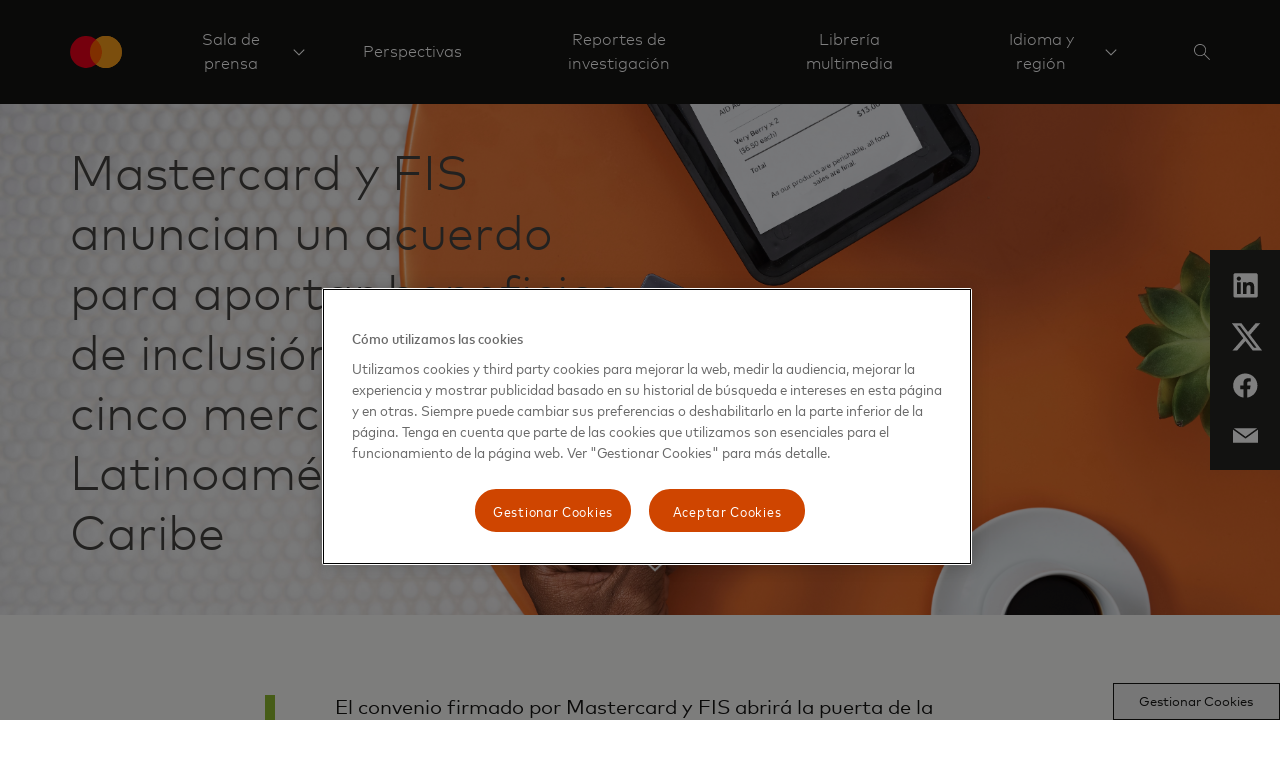

--- FILE ---
content_type: text/html; charset=utf-8
request_url: https://mastercardcontentexchange.com/news/latin-america/es/sala-de-prensa/comunicados-de-prensa/pr-es/2021/octubre/mastercard-y-fis-anuncian-un-acuerdo-para-aportar-beneficios-de-inclusion-financiera/
body_size: 16900
content:


<!doctype html>

<html class="noJs page" lang="es" dir="ltr">
<head>
    

    <meta charset="utf-8" />
    <base href="/news" />
    <meta http-equiv="X-UA-Compatible" content="IE=edge,chrome=1" />
    <title>Mastercard y FIS anuncian un acuerdo para aportar beneficios de inclusi&#243;n financiera  | Mastercard Newsroom</title><link rel="canonical" href="https://www.mastercard.com/news/latin-america/es/sala-de-prensa/comunicados-de-prensa/pr-es/2021/octubre/mastercard-y-fis-anuncian-un-acuerdo-para-aportar-beneficios-de-inclusion-financiera/" /><meta name="description" content="El convenio firmado por Mastercard y FIS abrir&#225; la puerta de la inclusi&#243;n financiera a m&#225;s personas que se beneficiar&#225;n con mejores experiencias de pago y nuevas oportunidades. Ambas empresas est&#225;n convencidas de crear un cambio fundamental en la relaci&#243;n que se tiene entre consumidores y las empresas financieras." /><meta property="og:title" content="Mastercard y FIS anuncian un acuerdo para aportar beneficios de inclusi&#243;n financiera " /><meta property="og:description" content="El convenio firmado por Mastercard y FIS abrir&#225; la puerta de la inclusi&#243;n financiera a m&#225;s personas que se beneficiar&#225;n con mejores experiencias de pago y nuevas oportunidades. Ambas empresas est&#225;n convencidas de crear un cambio fundamental en la relaci&#243;n que se tiene entre consumidores y las empresas financieras." /><meta property="og:image" content="/news/media/lvllaq4i/banner_payment-002.jpg" /><meta property="og:url" content="https://mastercardcontentexchange.com/news/latin-america/es/sala-de-prensa/comunicados-de-prensa/pr-es/2021/octubre/mastercard-y-fis-anuncian-un-acuerdo-para-aportar-beneficios-de-inclusion-financiera/" /><meta name="twitter:title" content="Mastercard y FIS anuncian un acuerdo para aportar beneficios de inclusi&#243;n financiera " /><meta name="twitter:description" content="El convenio firmado por Mastercard y FIS abrir&#225; la puerta de la inclusi&#243;n financiera a m&#225;s personas que se beneficiar&#225;n con mejores experiencias de pago y nuevas oportunidades. Ambas empresas est&#225;n convencidas de crear un cambio fundamental en la relaci&#243;n que se tiene entre consumidores y las empresas financieras." /><meta name="twitter:image" content="/news/media/lvllaq4i/banner_payment-002.jpg" /><meta name="twitter:card" content="summary_large_image" /><meta name="twitter:site" content="" />
    <script type="text/javascript">document.documentElement.className = document.documentElement.className.replace(/noJs/, "js"); window.baseUrl = ""</script>
    <meta name="viewport" content="height=device-height,width=device-width,initial-scale=1, maximum-scale=1" />
    <meta name="format-detection" content="telephone=no">
    <meta name="theme-color" content="#141413">
    <meta name="msapplication-TileColor" content="#141413">
    <link rel="apple-touch-icon" href="/news/dist/assets/metadata-images/icon-57.png" />
    <link rel="apple-touch-icon" sizes="72x72" href="/news/dist/assets/metadata-images/icon-72.png" />
    <link rel="apple-touch-icon" sizes="114x114" href="/news/dist/assets/metadata-images/icon-114.png" />
    <link rel="icon" type="image/png" sizes="57x57" href="/news/dist/assets/metadata-images/icon-57.png" />
    <link rel="icon" type="image/png" sizes="72x72" href="/news/dist/assets/metadata-images/icon-72.png" />
    <link rel="icon" type="image/png" sizes="114x114" href="/news/dist/assets/metadata-images/icon-114.png" />
    <link rel="stylesheet" type="text/css" href="/news/dist/index.css?v=eU1rkGTI_n-3f3Can1OHfoV6Vo3OHFS7N5fz1SwE8pw" />
    <script type="text/javascript">
        function OptanonWrapper() {
            var eOT = new Event('OneTrustGroupsUpdated');
            document.dispatchEvent(eOT);
        }
        var di = {"pageName":"Mastercard y FIS anuncian un acuerdo para aportar beneficios de inclusión financiera","siteName":"Mastercard Content Exchange","region":"","country":"Global","language":"en-GB"};
    </script>
    <script type="text/javascript" src="/news/dist/scripts/cookieFix.js"></script><script src="https://cdn.cookielaw.org/scripttemplates/otSDKStub.js" data-document-language="true" type="text/javascript" charset="UTF-8" data-domain-script="e4aaf1ba-742a-456b-b89f-97beadd640d8"></script><script src="//assets.adobedtm.com/acdc00762da2/a0d6471ea207/launch-d0ef7b3c4b9e.min.js" type="text/plain" class="optanon-category-C006"></script>
    
    

    <script type="application/ld+json">
        {
          "@context": "https://schema.org",
          "@type": "Press Releases",
          "headline": "Mastercard y FIS anuncian un acuerdo para aportar beneficios de inclusión financiera ",
          "image": [
        "/news/media/lvllaq4i/banner_payment-002.jpg?width=360&height=240&v=1db2d0422745510"
           ],
          "datePublished":  "2024-11-02T09:30:21.427Z",
          "dateModified": "2024-11-02T09:30:21.427Z",
          "author": [{
              "@type": "Organization",
              "name":   "Mastercard",
              "url":  "www.mastercard.com"
            }]
        }
    </script>

    <script type="application/ld+json">

        {
          "@context": "https://schema.org",
          "@type": "WebSite",
          "url": "https://mastercardcontentexchange.com/news/latin-america/es/",
          "potentialAction": {
            "@type": "SearchAction",
            "target": {
              "@type": "EntryPoint",
              "urlTemplate": "?query={search_term_string}"
            },
            "query-input": "required name=search_term_string"
          }
        }
    </script>
</head>
<body class="page">
    
    <div class="page-content">
        

<header class="site-header">
    <div class="constrain site-header__container">
        <a href="/news/latin-america/es/" class="site-header__logo">
            <object tabindex="-1" data="/news/dist/assets/mc_symbol-is.svg" alt=""></object>
            <span></span>
        </a>
        <nav class="site-header__nav-links">
                <div class="site-header__nav-link">
                            <a href="#nav__01d263796fb74e9f89240c05ad7f5f8e" class="site-header__nav-link-text site-header__nav-link-text--sub-menu">
                                <span>
                                    Sala de prensa
                                </span>
                            </a>
                            

<div id="nav__01d263796fb74e9f89240c05ad7f5f8e" class="nav-links site-header__nav-link-menu site-header__nav-link-menu--normal site-header__nav-link-menu--mobile">
    <div class=" nav-links__wrapper nav-links__wrapper--mobile">
        <div class="nav-links__headings-container">
                <a class="nav-links__heading nav-links__heading--mobile" href="#0nav__57911d0fba6441aca5bea61ae41bfa0f">
                    Sala de prensa
                </a>
                <section class="nav-links__submenu nav-links__submenu--mobile" id="0nav__57911d0fba6441aca5bea61ae41bfa0f" style="font-size: 16px;">
                    <nav class="">
<div class="nav-links__link-border"></div>
                            <a href="/news/latin-america/es/sala-de-prensa/comunicados-de-prensa/" class="nav-links__link nav-links__link--active"
                               target="" data-element-tracker="false">
                                <span class="nav-links__link-title">
                                    Comunicados de prensa
                                </span>
                                <span class="nav-links__link-description">
                                    
                                </span>
                            </a>
<div class="nav-links__link-border"></div>
                            <a href="/news/latin-america/es/sala-de-prensa/noticias-breves/" class="nav-links__link "
                               target="" data-element-tracker="false">
                                <span class="nav-links__link-title">
                                    Noticias breves
                                </span>
                                <span class="nav-links__link-description">
                                    
                                </span>
                            </a>
<div class="nav-links__link-border"></div>
                            <a href="/news/latin-america/es/sala-de-prensa/kits-de-prensa-digital/" class="nav-links__link "
                               target="" data-element-tracker="false">
                                <span class="nav-links__link-title">
                                    Kits de prensa digital
                                </span>
                                <span class="nav-links__link-description">
                                    
                                </span>
                            </a>
<div class="nav-links__link-border"></div>
                            <a href="/news/latin-america/es/sala-de-prensa/biografias/" class="nav-links__link "
                               target="" data-element-tracker="false">
                                <span class="nav-links__link-title">
                                    Biograf&#xED;as
                                </span>
                                <span class="nav-links__link-description">
                                    
                                </span>
                            </a>
<div class="nav-links__link-border"></div>
                            <a href="/news/latin-america/es/sala-de-prensa/contacto-de-medios/" class="nav-links__link "
                               target="" data-element-tracker="false">
                                <span class="nav-links__link-title">
                                    Contactos de medios
                                </span>
                                <span class="nav-links__link-description">
                                    
                                </span>
                            </a>
                    </nav>
                </section>
        </div>
    </div>
</div>
                </div>
                <div class="site-header__nav-link">
                        <a href="/news/latin-america/es/perspectivas/" target="" class="site-header__nav-link-text site-header__nav-link-text--direct"
                    
                        data-element-tracker="false">
                            <span>
                                Perspectivas
                            </span>
                        </a>
                </div>
                <div class="site-header__nav-link">
                        <a href="/news/latin-america/es/reportes-de-investigacion/" target="" class="site-header__nav-link-text site-header__nav-link-text--direct"
                    
                        data-element-tracker="false">
                            <span>
                                Reportes de investigaci&#xF3;n
                            </span>
                        </a>
                </div>
                <div class="site-header__nav-link">
                        <a href="/news/latin-america/es/libreria-multimedia/" target="" class="site-header__nav-link-text site-header__nav-link-text--direct"
                    
                        data-element-tracker="false">
                            <span>
                                Librer&#xED;a multimedia
                            </span>
                        </a>
                </div>
                <div class="site-header__nav-link site-header__nav-link--last">
                            <a href="#nav__2918f14003054302adbdb27715a7d3ae" class="site-header__nav-link-text site-header__nav-link-text--sub-menu site-header__nav-link-text--last">
                                <span>
                                    Idioma y regi&#xF3;n
                                </span>
                            </a>
                            

<div id="nav__2918f14003054302adbdb27715a7d3ae" class="nav-links site-header__nav-link-menu site-header__nav-link-menu--normal site-header__nav-link-menu--mobile">
    <div class=" nav-links__wrapper nav-links__wrapper--mobile">
        <div class="nav-links__headings-container">
                <a class="nav-links__heading nav-links__heading--mobile" href="#0nav__870a2d21745144d196a3bb011181a5f1">
                    Internacional
                </a>
                <section class="nav-links__submenu nav-links__submenu--mobile" id="0nav__870a2d21745144d196a3bb011181a5f1" style="font-size: 16px;">
                    <nav class="">
<div class="nav-links__link-border"></div>
                            <a href="/news" class="nav-links__link "
                               target="" data-element-tracker="false">
                                <span class="nav-links__link-title">
                                    Internacional (ingl&#xE9;s)
                                </span>
                                <span class="nav-links__link-description">
                                    
                                </span>
                            </a>
                    </nav>
                </section>
                <a class="nav-links__heading nav-links__heading--mobile" href="#1nav__a9dd5a5647214492a503956645d1c097">
                    Asia Pac&#xED;fico
                </a>
                <section class="nav-links__submenu nav-links__submenu--mobile" id="1nav__a9dd5a5647214492a503956645d1c097" style="font-size: 16px;">
                    <nav class="">
<div class="nav-links__link-border"></div>
                            <a href="https://www.mastercard.com/news/ap/en" class="nav-links__link "
                               target="" data-element-tracker="false">
                                <span class="nav-links__link-title">
                                    Regi&#xF3;n (ingl&#xE9;s)
                                </span>
                                <span class="nav-links__link-description">
                                    
                                </span>
                            </a>
<div class="nav-links__link-border"></div>
                            <a href="https://www.mastercard.com/news/ap/en" class="nav-links__link "
                               target="" data-element-tracker="false">
                                <span class="nav-links__link-title">
                                    China (chino simplificado)
                                </span>
                                <span class="nav-links__link-description">
                                    
                                </span>
                            </a>
<div class="nav-links__link-border"></div>
                            <a href="https://www.mastercard.com/news/ap/en-hk/" class="nav-links__link "
                               target="" data-element-tracker="false">
                                <span class="nav-links__link-title">
                                    Hong Kong y Macao (ingl&#xE9;s)
                                </span>
                                <span class="nav-links__link-description">
                                    
                                </span>
                            </a>
<div class="nav-links__link-border"></div>
                            <a href="https://www.mastercard.com/news/ap/zh-hk/" class="nav-links__link "
                               target="" data-element-tracker="false">
                                <span class="nav-links__link-title">
                                    Hong Kong y Macao (chino tradicional)
                                </span>
                                <span class="nav-links__link-description">
                                    
                                </span>
                            </a>
<div class="nav-links__link-border"></div>
                            <a href="https://www.mastercard.com/news/ap/en-in/" class="nav-links__link "
                               target="" data-element-tracker="false">
                                <span class="nav-links__link-title">
                                    India (ingl&#xE9;s)
                                </span>
                                <span class="nav-links__link-description">
                                    
                                </span>
                            </a>
<div class="nav-links__link-border"></div>
                            <a href="https://www.mastercard.com/news/ap/ja-jp" class="nav-links__link "
                               target="" data-element-tracker="false">
                                <span class="nav-links__link-title">
                                    Jap&#xF3;n (japon&#xE9;s)
                                </span>
                                <span class="nav-links__link-description">
                                    
                                </span>
                            </a>
<div class="nav-links__link-border"></div>
                            <a href="https://www.mastercard.com/news/ap/zh-tw" class="nav-links__link "
                               target="" data-element-tracker="false">
                                <span class="nav-links__link-title">
                                    Taiw&#xE1;n (chino tradicional)
                                </span>
                                <span class="nav-links__link-description">
                                    
                                </span>
                            </a>
                    </nav>
                </section>
                <a class="nav-links__heading nav-links__heading--mobile" href="#2nav__03fa88936b394d23b3ec9222947834fb">
                    Europa
                </a>
                <section class="nav-links__submenu nav-links__submenu--mobile" id="2nav__03fa88936b394d23b3ec9222947834fb" style="font-size: 16px;">
                    <nav class="">
<div class="nav-links__link-border"></div>
                            <a href="https://mastercard.com/news/europe/en" class="nav-links__link "
                               target="" data-element-tracker="false">
                                <span class="nav-links__link-title">
                                    Regi&#xF3;n (ingl&#xE9;s)
                                </span>
                                <span class="nav-links__link-description">
                                    
                                </span>
                            </a>
<div class="nav-links__link-border"></div>
                            <a href="https://mastercard.com/news/europe/de-at" class="nav-links__link "
                               target="" data-element-tracker="false">
                                <span class="nav-links__link-title">
                                    Austria (alem&#xE1;n)
                                </span>
                                <span class="nav-links__link-description">
                                    
                                </span>
                            </a>
<div class="nav-links__link-border"></div>
                            <a href="https://mastercard.com/news/europe/nl-be" class="nav-links__link "
                               target="" data-element-tracker="false">
                                <span class="nav-links__link-title">
                                    B&#xE9;lgica (neerland&#xE9;s)
                                </span>
                                <span class="nav-links__link-description">
                                    
                                </span>
                            </a>
<div class="nav-links__link-border"></div>
                            <a href="https://mastercard.com/news/europe/fr-be" class="nav-links__link "
                               target="" data-element-tracker="false">
                                <span class="nav-links__link-title">
                                    B&#xE9;lgica (franc&#xE9;s)
                                </span>
                                <span class="nav-links__link-description">
                                    
                                </span>
                            </a>
<div class="nav-links__link-border"></div>
                            <a href="https://mastercard.com/news/europe/cs-cz" class="nav-links__link "
                               target="" data-element-tracker="false">
                                <span class="nav-links__link-title">
                                    Rep&#xFA;blica Checa (checo)
                                </span>
                                <span class="nav-links__link-description">
                                    
                                </span>
                            </a>
<div class="nav-links__link-border"></div>
                            <a href="https://mastercard.com/news/europe/da-dk" class="nav-links__link "
                               target="" data-element-tracker="false">
                                <span class="nav-links__link-title">
                                    Dinamarca (dan&#xE9;s)
                                </span>
                                <span class="nav-links__link-description">
                                    
                                </span>
                            </a>
<div class="nav-links__link-border"></div>
                            <a href="https://mastercard.com/news/europe/fr-fr" class="nav-links__link "
                               target="" data-element-tracker="false">
                                <span class="nav-links__link-title">
                                    Francia (franc&#xE9;s)
                                </span>
                                <span class="nav-links__link-description">
                                    
                                </span>
                            </a>
<div class="nav-links__link-border"></div>
                            <a href="https://mastercard.com/news/europe/de-de" class="nav-links__link "
                               target="" data-element-tracker="false">
                                <span class="nav-links__link-title">
                                    Alemania (alem&#xE1;n)
                                </span>
                                <span class="nav-links__link-description">
                                    
                                </span>
                            </a>
<div class="nav-links__link-border"></div>
                            <a href="https://mastercard.com/news/europe/hu-hu" class="nav-links__link "
                               target="" data-element-tracker="false">
                                <span class="nav-links__link-title">
                                    Hungr&#xED;a (h&#xFA;ngaro)
                                </span>
                                <span class="nav-links__link-description">
                                    
                                </span>
                            </a>
<div class="nav-links__link-border"></div>
                            <a href="https://mastercard.com/news/europe/it-it" class="nav-links__link "
                               target="" data-element-tracker="false">
                                <span class="nav-links__link-title">
                                    Italia (italiano)
                                </span>
                                <span class="nav-links__link-description">
                                    
                                </span>
                            </a>
<div class="nav-links__link-border"></div>
                            <a href="https://mastercard.com/news/europe/fr-lu" class="nav-links__link "
                               target="" data-element-tracker="false">
                                <span class="nav-links__link-title">
                                    Luxemburgo (franc&#xE9;s)
                                </span>
                                <span class="nav-links__link-description">
                                    
                                </span>
                            </a>
<div class="nav-links__link-border"></div>
                            <a href="https://mastercard.com/news/europe/nl-nl" class="nav-links__link "
                               target="" data-element-tracker="false">
                                <span class="nav-links__link-title">
                                    Pa&#xED;ses Bajos (holand&#xE9;s)
                                </span>
                                <span class="nav-links__link-description">
                                    
                                </span>
                            </a>
<div class="nav-links__link-border"></div>
                            <a href="https://mastercard.com/news/europe/no" class="nav-links__link "
                               target="" data-element-tracker="false">
                                <span class="nav-links__link-title">
                                    Noruega (noruego)
                                </span>
                                <span class="nav-links__link-description">
                                    
                                </span>
                            </a>
<div class="nav-links__link-border"></div>
                            <a href="https://mastercard.com/news/europe/pl-pl" class="nav-links__link "
                               target="" data-element-tracker="false">
                                <span class="nav-links__link-title">
                                    Polonia (polaco)
                                </span>
                                <span class="nav-links__link-description">
                                    
                                </span>
                            </a>
<div class="nav-links__link-border"></div>
                            <a href="https://mastercard.com/news/europe/pt-pt" class="nav-links__link "
                               target="" data-element-tracker="false">
                                <span class="nav-links__link-title">
                                    Portugal (portugu&#xE9;s)
                                </span>
                                <span class="nav-links__link-description">
                                    
                                </span>
                            </a>
<div class="nav-links__link-border"></div>
                            <a href="https://mastercard.com/news/europe/es-es" class="nav-links__link "
                               target="" data-element-tracker="false">
                                <span class="nav-links__link-title">
                                    Espa&#xF1;a (espa&#xF1;ol)
                                </span>
                                <span class="nav-links__link-description">
                                    
                                </span>
                            </a>
<div class="nav-links__link-border"></div>
                            <a href="https://mastercard.com/news/europe/sv-se" class="nav-links__link "
                               target="" data-element-tracker="false">
                                <span class="nav-links__link-title">
                                    Suecia (sueco)
                                </span>
                                <span class="nav-links__link-description">
                                    
                                </span>
                            </a>
<div class="nav-links__link-border"></div>
                            <a href="https://mastercard.com/news/europe/de-ch" class="nav-links__link "
                               target="" data-element-tracker="false">
                                <span class="nav-links__link-title">
                                    Suiza (alem&#xE1;n)
                                </span>
                                <span class="nav-links__link-description">
                                    
                                </span>
                            </a>
<div class="nav-links__link-border"></div>
                            <a href="https://mastercard.com/news/europe/en-uk" class="nav-links__link "
                               target="" data-element-tracker="false">
                                <span class="nav-links__link-title">
                                    Reino Unido (ingl&#xE9;s)
                                </span>
                                <span class="nav-links__link-description">
                                    
                                </span>
                            </a>
                    </nav>
                </section>
                <a class="nav-links__heading nav-links__heading--mobile" href="#3nav__2c9b57ed745749c2af7b071d2b183ac1">
                    Oriente Medio y &#xC1;frica
                </a>
                <section class="nav-links__submenu nav-links__submenu--mobile" id="3nav__2c9b57ed745749c2af7b071d2b183ac1" style="font-size: 16px;">
                    <nav class="">
<div class="nav-links__link-border"></div>
                            <a href="https://www.mastercard.com/news/eemea/en/" class="nav-links__link "
                               target="" data-element-tracker="false">
                                <span class="nav-links__link-title">
                                    Regi&#xF3;n (ingl&#xE9;s)
                                </span>
                                <span class="nav-links__link-description">
                                    
                                </span>
                            </a>
<div class="nav-links__link-border"></div>
                            <a href="https://www.mastercard.com/news/eemea/ar/" class="nav-links__link "
                               target="" data-element-tracker="false">
                                <span class="nav-links__link-title">
                                    &#xC1;rabe
                                </span>
                                <span class="nav-links__link-description">
                                    
                                </span>
                            </a>
<div class="nav-links__link-border"></div>
                            <a href="https://www.mastercard.com/news/eemea/tr-tr" class="nav-links__link "
                               target="" data-element-tracker="false">
                                <span class="nav-links__link-title">
                                    Turqu&#xED;a (turco)
                                </span>
                                <span class="nav-links__link-description">
                                    
                                </span>
                            </a>
<div class="nav-links__link-border"></div>
                            <a href="https://www.mastercard.com/news/eemea/uk-ua/" class="nav-links__link "
                               target="" data-element-tracker="false">
                                <span class="nav-links__link-title">
                                    Ucrania (ucraniano)
                                </span>
                                <span class="nav-links__link-description">
                                    
                                </span>
                            </a>
                    </nav>
                </section>
                <a class="nav-links__heading nav-links__heading--mobile" href="#4nav__43a33b43865e4883b993e4d835843df1">
                    Am&#xE9;rica Latina
                </a>
                <section class="nav-links__submenu nav-links__submenu--mobile" id="4nav__43a33b43865e4883b993e4d835843df1" style="font-size: 16px;">
                    <nav class="">
<div class="nav-links__link-border"></div>
                            <a href="https://mastercard.com/news/latin-america/es" class="nav-links__link "
                               target="" data-element-tracker="false">
                                <span class="nav-links__link-title">
                                    Regi&#xF3;n (espa&#xF1;ol)
                                </span>
                                <span class="nav-links__link-description">
                                    
                                </span>
                            </a>
<div class="nav-links__link-border"></div>
                            <a href="https://mastercard.com/news/latin-america/pt-br" class="nav-links__link "
                               target="" data-element-tracker="false">
                                <span class="nav-links__link-title">
                                    Brasil (portugu&#xE9;s)
                                </span>
                                <span class="nav-links__link-description">
                                    
                                </span>
                            </a>
<div class="nav-links__link-border"></div>
                            <a href="https://mastercard.com/news/latin-america/en" class="nav-links__link "
                               target="" data-element-tracker="false">
                                <span class="nav-links__link-title">
                                    El Caribe (ingl&#xE9;s)
                                </span>
                                <span class="nav-links__link-description">
                                    
                                </span>
                            </a>
                    </nav>
                </section>
        </div>
    </div>
</div>
                </div>
            



                

<div class="site-search" data-key="CfDJ8A70vWfmfqJBn8nUd0ylz1MRcTXaj8/C86f/Xp4Z4veRqIgVAmsEeApjfsPlh7J0zgjoVv1lLPi7QMYg19q5p0gCLeD0T06xncIYDX/x9fFuOZMz7zXy6dvB35ww8/ZfebuiLESqaC&#x2B;dZGixUYTl3Ks=">
    <div class="constrain">
        <div class="row">
            <div class="column site-search__column">    
                <input name="__RequestVerificationToken" type="hidden" value="CfDJ8A70vWfmfqJBn8nUd0ylz1NdI_gY_Zd7KSzPyKRNDQfKL0icduS8Dh77HxfHyU83IbYz8AY6c6Qh7AbxVZn6ndzxqPZ-E5AuIeaXy73WyWXB0Ehb51qLMrBOYGZy0Yb5PoVUegRNz6ZhwgsP3latOVk" />

                <form method="get" action="/news/latin-america/es/kash-honduras/" id="search-form">
                    <input type="search" name="query" id="searchKeywords" class="site-search__search-box" placeholder="" autocomplete="off" />
                    <input type="hidden" disabled="disabled" id="searchCurrentPageHF" name="currentPage" value="0"/>
                    <input type="hidden" disabled="disabled" id="searchTypeHF" name="type" value="0"/>
                    <input type="hidden" disabled="disabled" id="searchKeywordsHF" name="query" value=""/>
                </form>
            </div>
        </div>
    </div>
    <div class="constrain">
        <div class="row">
            <div class="column site-search__column">
                <div class="site-search__search-results">
                    <ul class="site-search__results"></ul>
                    <a class="link-with-icon site-search__all-results" data-url="/news/latin-america/es/kash-honduras/" href="#" style="color: #ffffff; text-align: left">
                        
                        <svg class="link-with-icon__arrow" xmlns="http://www.w3.org/2000/svg" version="1.1" viewBox="0 0 24 12" height="12px" width="24px">
                            <g style="fill: #ffffff; fill-rule: nonzero"
                               transform="translate(-8,-2)">
                                <path d="M 30.197537,7.5 26,2.7053671 26.747205,2 32,8 26.747205,14 26,13.294633 30.197537,8.5 H 8 v -1 z"></path>
                            </g>
                        </svg>
                    </a>
                </div>
            </div>
        </div>
    </div>
</div>

<script type="text/javascript" src="/news/dist/scripts/search.js"></script>
        </nav>
            <div class="site-header__action-buttons">
                <button class="site-header__image-button site-header__image-button--icon site-header-search-button" aria-label="Search" data-aria-label--closed="Close search">
                    <svg class="site-header-search-button__icon site-header-search-button__icon--search" width="16px" height="16px" viewBox="0 0 16 16" version="1.1" xmlns="http://www.w3.org/2000/svg" xmlns:xlink="http://www.w3.org/1999/xlink">
                        <g stroke="none" stroke-width="1" fill="none" fill-rule="evenodd">
                            <g transform="translate(-1510.000000, -44.000000)" fill="#FFFFFF">
                                <g transform="translate(1506.000000, 40.000000)">
                                    <path d="M10.0554248,4 C13.3997435,4 16.1108496,6.71110602 16.1108496,10.0554248 C16.1108496,11.5459188 15.5723422,12.9106376 14.6792738,13.9656351 L14.6792738,13.9656351 L20,19.2863613 L19.2863613,20 L13.9656351,14.6792738 C12.9106376,15.5723422 11.5459188,16.1108496 10.0554248,16.1108496 C6.71110602,16.1108496 4,13.3997435 4,10.0554248 C4,6.71110602 6.71110602,4 10.0554248,4 Z M10.1176471,4.94117647 C7.2587613,4.94117647 4.94117647,7.2587613 4.94117647,10.1176471 C4.94117647,12.9765328 7.2587613,15.2941176 10.1176471,15.2941176 C12.9765328,15.2941176 15.2941176,12.9765328 15.2941176,10.1176471 C15.2941176,7.2587613 12.9765328,4.94117647 10.1176471,4.94117647 Z" id="icon"></path>
                                </g>
                            </g>
                        </g>
                    </svg>
                    <svg class="site-header-search-button__icon site-header-search-button__icon--close" width="14px" height="14px" viewBox="0 0 14 14" version="1.1" xmlns="http://www.w3.org/2000/svg" xmlns:xlink="http://www.w3.org/1999/xlink">
                        <g stroke="none" stroke-width="1" fill="none" fill-rule="evenodd">
                            <g transform="translate(-1511.000000, -45.000000)" fill="#FFFFFF">
                                <g transform="translate(1506.000000, 40.000000)">
                                    <path d="M18.380531,5 L19,5.61946902 L12.619,11.999 L19,18.380531 L18.380531,19 L12,12.619 L5.61946902,19 L5,18.380531 L11.381,12 L5,5.61946902 L5.61946902,5 L12,11.38 L18.380531,5 Z" id="icon"></path>
                                </g>
                            </g>
                        </g>
                    </svg>
                </button>
            <button class="site-header__image-button site-header__image-button--icon site-header__expand-menu-button"></button>
            </div>
    </div>
    <div class="site-header__sub-menus">
                

<div id="nav__01d263796fb74e9f89240c05ad7f5f8e" class="nav-links site-header__nav-link-menu site-header__nav-link-menu--normal">
    <div class="constrain nav-links__wrapper ">
        <div class="nav-links__headings-container">
                <a class="nav-links__heading " href="#0nav__df98b94d391b4fa1a6e357f94a186e34">
                    Sala de prensa
                </a>
                <section class="nav-links__submenu " id="0nav__df98b94d391b4fa1a6e357f94a186e34" style="font-size: 16px;">
                    <nav class="">
<div class="nav-links__link-border"></div>
                            <a href="/news/latin-america/es/sala-de-prensa/comunicados-de-prensa/" class="nav-links__link nav-links__link--active"
                               target="" data-element-tracker="false">
                                <span class="nav-links__link-title">
                                    Comunicados de prensa
                                </span>
                                <span class="nav-links__link-description">
                                    
                                </span>
                            </a>
<div class="nav-links__link-border"></div>
                            <a href="/news/latin-america/es/sala-de-prensa/noticias-breves/" class="nav-links__link "
                               target="" data-element-tracker="false">
                                <span class="nav-links__link-title">
                                    Noticias breves
                                </span>
                                <span class="nav-links__link-description">
                                    
                                </span>
                            </a>
<div class="nav-links__link-border"></div>
                            <a href="/news/latin-america/es/sala-de-prensa/kits-de-prensa-digital/" class="nav-links__link "
                               target="" data-element-tracker="false">
                                <span class="nav-links__link-title">
                                    Kits de prensa digital
                                </span>
                                <span class="nav-links__link-description">
                                    
                                </span>
                            </a>
<div class="nav-links__link-border"></div>
                            <a href="/news/latin-america/es/sala-de-prensa/biografias/" class="nav-links__link "
                               target="" data-element-tracker="false">
                                <span class="nav-links__link-title">
                                    Biograf&#xED;as
                                </span>
                                <span class="nav-links__link-description">
                                    
                                </span>
                            </a>
<div class="nav-links__link-border"></div>
                            <a href="/news/latin-america/es/sala-de-prensa/contacto-de-medios/" class="nav-links__link "
                               target="" data-element-tracker="false">
                                <span class="nav-links__link-title">
                                    Contactos de medios
                                </span>
                                <span class="nav-links__link-description">
                                    
                                </span>
                            </a>
                    </nav>
                </section>
        </div>
    </div>
</div>
                

<div id="nav__2918f14003054302adbdb27715a7d3ae" class="nav-links site-header__nav-link-menu site-header__nav-link-menu--normal">
    <div class="constrain nav-links__wrapper ">
        <div class="nav-links__headings-container">
                <a class="nav-links__heading " href="#0nav__32ebf6de88c64e0e8e6641a456d1bc79">
                    Internacional
                </a>
                <section class="nav-links__submenu " id="0nav__32ebf6de88c64e0e8e6641a456d1bc79" style="font-size: 16px;">
                    <nav class="">
<div class="nav-links__link-border"></div>
                            <a href="/news" class="nav-links__link "
                               target="" data-element-tracker="false">
                                <span class="nav-links__link-title">
                                    Internacional (ingl&#xE9;s)
                                </span>
                                <span class="nav-links__link-description">
                                    
                                </span>
                            </a>
                    </nav>
                </section>
                <a class="nav-links__heading " href="#1nav__011f92d14e304dccaa8a3b42f002b513">
                    Asia Pac&#xED;fico
                </a>
                <section class="nav-links__submenu " id="1nav__011f92d14e304dccaa8a3b42f002b513" style="font-size: 16px;">
                    <nav class="">
<div class="nav-links__link-border"></div>
                            <a href="https://www.mastercard.com/news/ap/en" class="nav-links__link "
                               target="" data-element-tracker="false">
                                <span class="nav-links__link-title">
                                    Regi&#xF3;n (ingl&#xE9;s)
                                </span>
                                <span class="nav-links__link-description">
                                    
                                </span>
                            </a>
<div class="nav-links__link-border"></div>
                            <a href="https://www.mastercard.com/news/ap/en" class="nav-links__link "
                               target="" data-element-tracker="false">
                                <span class="nav-links__link-title">
                                    China (chino simplificado)
                                </span>
                                <span class="nav-links__link-description">
                                    
                                </span>
                            </a>
<div class="nav-links__link-border"></div>
                            <a href="https://www.mastercard.com/news/ap/en-hk/" class="nav-links__link "
                               target="" data-element-tracker="false">
                                <span class="nav-links__link-title">
                                    Hong Kong y Macao (ingl&#xE9;s)
                                </span>
                                <span class="nav-links__link-description">
                                    
                                </span>
                            </a>
<div class="nav-links__link-border"></div>
                            <a href="https://www.mastercard.com/news/ap/zh-hk/" class="nav-links__link "
                               target="" data-element-tracker="false">
                                <span class="nav-links__link-title">
                                    Hong Kong y Macao (chino tradicional)
                                </span>
                                <span class="nav-links__link-description">
                                    
                                </span>
                            </a>
<div class="nav-links__link-border"></div>
                            <a href="https://www.mastercard.com/news/ap/en-in/" class="nav-links__link "
                               target="" data-element-tracker="false">
                                <span class="nav-links__link-title">
                                    India (ingl&#xE9;s)
                                </span>
                                <span class="nav-links__link-description">
                                    
                                </span>
                            </a>
<div class="nav-links__link-border"></div>
                            <a href="https://www.mastercard.com/news/ap/ja-jp" class="nav-links__link "
                               target="" data-element-tracker="false">
                                <span class="nav-links__link-title">
                                    Jap&#xF3;n (japon&#xE9;s)
                                </span>
                                <span class="nav-links__link-description">
                                    
                                </span>
                            </a>
<div class="nav-links__link-border"></div>
                            <a href="https://www.mastercard.com/news/ap/zh-tw" class="nav-links__link "
                               target="" data-element-tracker="false">
                                <span class="nav-links__link-title">
                                    Taiw&#xE1;n (chino tradicional)
                                </span>
                                <span class="nav-links__link-description">
                                    
                                </span>
                            </a>
                    </nav>
                </section>
                <a class="nav-links__heading " href="#2nav__6f989a61010f45798ef12a9b8e0b8120">
                    Europa
                </a>
                <section class="nav-links__submenu " id="2nav__6f989a61010f45798ef12a9b8e0b8120" style="font-size: 16px;">
                    <nav class="">
<div class="nav-links__link-border"></div>
                            <a href="https://mastercard.com/news/europe/en" class="nav-links__link "
                               target="" data-element-tracker="false">
                                <span class="nav-links__link-title">
                                    Regi&#xF3;n (ingl&#xE9;s)
                                </span>
                                <span class="nav-links__link-description">
                                    
                                </span>
                            </a>
<div class="nav-links__link-border"></div>
                            <a href="https://mastercard.com/news/europe/de-at" class="nav-links__link "
                               target="" data-element-tracker="false">
                                <span class="nav-links__link-title">
                                    Austria (alem&#xE1;n)
                                </span>
                                <span class="nav-links__link-description">
                                    
                                </span>
                            </a>
<div class="nav-links__link-border"></div>
                            <a href="https://mastercard.com/news/europe/nl-be" class="nav-links__link "
                               target="" data-element-tracker="false">
                                <span class="nav-links__link-title">
                                    B&#xE9;lgica (neerland&#xE9;s)
                                </span>
                                <span class="nav-links__link-description">
                                    
                                </span>
                            </a>
<div class="nav-links__link-border"></div>
                            <a href="https://mastercard.com/news/europe/fr-be" class="nav-links__link "
                               target="" data-element-tracker="false">
                                <span class="nav-links__link-title">
                                    B&#xE9;lgica (franc&#xE9;s)
                                </span>
                                <span class="nav-links__link-description">
                                    
                                </span>
                            </a>
<div class="nav-links__link-border"></div>
                            <a href="https://mastercard.com/news/europe/cs-cz" class="nav-links__link "
                               target="" data-element-tracker="false">
                                <span class="nav-links__link-title">
                                    Rep&#xFA;blica Checa (checo)
                                </span>
                                <span class="nav-links__link-description">
                                    
                                </span>
                            </a>
<div class="nav-links__link-border"></div>
                            <a href="https://mastercard.com/news/europe/da-dk" class="nav-links__link "
                               target="" data-element-tracker="false">
                                <span class="nav-links__link-title">
                                    Dinamarca (dan&#xE9;s)
                                </span>
                                <span class="nav-links__link-description">
                                    
                                </span>
                            </a>
<div class="nav-links__link-border"></div>
                            <a href="https://mastercard.com/news/europe/fr-fr" class="nav-links__link "
                               target="" data-element-tracker="false">
                                <span class="nav-links__link-title">
                                    Francia (franc&#xE9;s)
                                </span>
                                <span class="nav-links__link-description">
                                    
                                </span>
                            </a>
<div class="nav-links__link-border"></div>
                            <a href="https://mastercard.com/news/europe/de-de" class="nav-links__link "
                               target="" data-element-tracker="false">
                                <span class="nav-links__link-title">
                                    Alemania (alem&#xE1;n)
                                </span>
                                <span class="nav-links__link-description">
                                    
                                </span>
                            </a>
<div class="nav-links__link-border"></div>
                            <a href="https://mastercard.com/news/europe/hu-hu" class="nav-links__link "
                               target="" data-element-tracker="false">
                                <span class="nav-links__link-title">
                                    Hungr&#xED;a (h&#xFA;ngaro)
                                </span>
                                <span class="nav-links__link-description">
                                    
                                </span>
                            </a>
<div class="nav-links__link-border"></div>
                            <a href="https://mastercard.com/news/europe/it-it" class="nav-links__link "
                               target="" data-element-tracker="false">
                                <span class="nav-links__link-title">
                                    Italia (italiano)
                                </span>
                                <span class="nav-links__link-description">
                                    
                                </span>
                            </a>
<div class="nav-links__link-border"></div>
                            <a href="https://mastercard.com/news/europe/fr-lu" class="nav-links__link "
                               target="" data-element-tracker="false">
                                <span class="nav-links__link-title">
                                    Luxemburgo (franc&#xE9;s)
                                </span>
                                <span class="nav-links__link-description">
                                    
                                </span>
                            </a>
<div class="nav-links__link-border"></div>
                            <a href="https://mastercard.com/news/europe/nl-nl" class="nav-links__link "
                               target="" data-element-tracker="false">
                                <span class="nav-links__link-title">
                                    Pa&#xED;ses Bajos (holand&#xE9;s)
                                </span>
                                <span class="nav-links__link-description">
                                    
                                </span>
                            </a>
<div class="nav-links__link-border"></div>
                            <a href="https://mastercard.com/news/europe/no" class="nav-links__link "
                               target="" data-element-tracker="false">
                                <span class="nav-links__link-title">
                                    Noruega (noruego)
                                </span>
                                <span class="nav-links__link-description">
                                    
                                </span>
                            </a>
<div class="nav-links__link-border"></div>
                            <a href="https://mastercard.com/news/europe/pl-pl" class="nav-links__link "
                               target="" data-element-tracker="false">
                                <span class="nav-links__link-title">
                                    Polonia (polaco)
                                </span>
                                <span class="nav-links__link-description">
                                    
                                </span>
                            </a>
<div class="nav-links__link-border"></div>
                            <a href="https://mastercard.com/news/europe/pt-pt" class="nav-links__link "
                               target="" data-element-tracker="false">
                                <span class="nav-links__link-title">
                                    Portugal (portugu&#xE9;s)
                                </span>
                                <span class="nav-links__link-description">
                                    
                                </span>
                            </a>
<div class="nav-links__link-border"></div>
                            <a href="https://mastercard.com/news/europe/es-es" class="nav-links__link "
                               target="" data-element-tracker="false">
                                <span class="nav-links__link-title">
                                    Espa&#xF1;a (espa&#xF1;ol)
                                </span>
                                <span class="nav-links__link-description">
                                    
                                </span>
                            </a>
<div class="nav-links__link-border"></div>
                            <a href="https://mastercard.com/news/europe/sv-se" class="nav-links__link "
                               target="" data-element-tracker="false">
                                <span class="nav-links__link-title">
                                    Suecia (sueco)
                                </span>
                                <span class="nav-links__link-description">
                                    
                                </span>
                            </a>
<div class="nav-links__link-border"></div>
                            <a href="https://mastercard.com/news/europe/de-ch" class="nav-links__link "
                               target="" data-element-tracker="false">
                                <span class="nav-links__link-title">
                                    Suiza (alem&#xE1;n)
                                </span>
                                <span class="nav-links__link-description">
                                    
                                </span>
                            </a>
<div class="nav-links__link-border"></div>
                            <a href="https://mastercard.com/news/europe/en-uk" class="nav-links__link "
                               target="" data-element-tracker="false">
                                <span class="nav-links__link-title">
                                    Reino Unido (ingl&#xE9;s)
                                </span>
                                <span class="nav-links__link-description">
                                    
                                </span>
                            </a>
                    </nav>
                </section>
                <a class="nav-links__heading " href="#3nav__f9c3936d2d50470db7e3427898865800">
                    Oriente Medio y &#xC1;frica
                </a>
                <section class="nav-links__submenu " id="3nav__f9c3936d2d50470db7e3427898865800" style="font-size: 16px;">
                    <nav class="">
<div class="nav-links__link-border"></div>
                            <a href="https://www.mastercard.com/news/eemea/en/" class="nav-links__link "
                               target="" data-element-tracker="false">
                                <span class="nav-links__link-title">
                                    Regi&#xF3;n (ingl&#xE9;s)
                                </span>
                                <span class="nav-links__link-description">
                                    
                                </span>
                            </a>
<div class="nav-links__link-border"></div>
                            <a href="https://www.mastercard.com/news/eemea/ar/" class="nav-links__link "
                               target="" data-element-tracker="false">
                                <span class="nav-links__link-title">
                                    &#xC1;rabe
                                </span>
                                <span class="nav-links__link-description">
                                    
                                </span>
                            </a>
<div class="nav-links__link-border"></div>
                            <a href="https://www.mastercard.com/news/eemea/tr-tr" class="nav-links__link "
                               target="" data-element-tracker="false">
                                <span class="nav-links__link-title">
                                    Turqu&#xED;a (turco)
                                </span>
                                <span class="nav-links__link-description">
                                    
                                </span>
                            </a>
<div class="nav-links__link-border"></div>
                            <a href="https://www.mastercard.com/news/eemea/uk-ua/" class="nav-links__link "
                               target="" data-element-tracker="false">
                                <span class="nav-links__link-title">
                                    Ucrania (ucraniano)
                                </span>
                                <span class="nav-links__link-description">
                                    
                                </span>
                            </a>
                    </nav>
                </section>
                <a class="nav-links__heading " href="#4nav__366424f0368e4c4abf38689828fe9af2">
                    Am&#xE9;rica Latina
                </a>
                <section class="nav-links__submenu " id="4nav__366424f0368e4c4abf38689828fe9af2" style="font-size: 16px;">
                    <nav class="">
<div class="nav-links__link-border"></div>
                            <a href="https://mastercard.com/news/latin-america/es" class="nav-links__link "
                               target="" data-element-tracker="false">
                                <span class="nav-links__link-title">
                                    Regi&#xF3;n (espa&#xF1;ol)
                                </span>
                                <span class="nav-links__link-description">
                                    
                                </span>
                            </a>
<div class="nav-links__link-border"></div>
                            <a href="https://mastercard.com/news/latin-america/pt-br" class="nav-links__link "
                               target="" data-element-tracker="false">
                                <span class="nav-links__link-title">
                                    Brasil (portugu&#xE9;s)
                                </span>
                                <span class="nav-links__link-description">
                                    
                                </span>
                            </a>
<div class="nav-links__link-border"></div>
                            <a href="https://mastercard.com/news/latin-america/en" class="nav-links__link "
                               target="" data-element-tracker="false">
                                <span class="nav-links__link-title">
                                    El Caribe (ingl&#xE9;s)
                                </span>
                                <span class="nav-links__link-description">
                                    
                                </span>
                            </a>
                    </nav>
                </section>
        </div>
    </div>
</div>
    </div>
</header>
        

        



<div class="productGrid page-grid">
    





<div class="section section--no-padding " style="">
    <div class="row fullWidth">
        <div class="column">






<div class="big-hero" style="background-color: #141413; opacity: 1">
        <div class="big-hero__background-image big-hero__background-image--mobile big-hero__background-image--known-size" style="padding-bottom:40%">
            <img alt="" src="/news/media/qw2loqky/banner_payment-horizontal.jpg?v=1db2d04262d1750" />
        </div>

        <div class="big-hero__background-image big-hero__background-image--desktop big-hero__background-image--known-size" style="padding-bottom:40%">
            <img alt="" src="/news/media/qw2loqky/banner_payment-horizontal.jpg?v=1db2d04262d1750" />
        </div>


    <div class="big-hero__container">
        <div class="big-hero__constrain constrain">
            <div class="big-hero__row">
                <div class="big-hero__column big-hero__column--middle big-hero__column--left">
                    <div class="big-hero-content">
                                <h1 class="big-hero-content__heading" style="color: #444340; opacity: 1">Mastercard y FIS anuncian un acuerdo para aportar beneficios de inclusi&#xF3;n financiera a cinco mercados de  Latinoam&#xE9;rica y el Caribe</h1>
                    </div>
                </div>
            </div>
        </div>
    </div>

    <div class="big-hero__push-down-container">
            <a class="big-hero__push-down-link push-down-link" href="javascript:void(0);" tabindex="-1">&nbsp;</a>
    </div>
</div>        </div>
    </div>
</div>
<div class="section " style="">
    <div class="constrain">
        <div class="row">
            <div class="column content push1/6">





<div class="control statistic">
    <div class="statistic__inner">
        <div class="statistic__title">
            
        </div>
        <div class="statistic__text">
            El convenio firmado por Mastercard y FIS abrir&#xE1; la puerta de la inclusi&#xF3;n financiera a m&#xE1;s personas que se beneficiar&#xE1;n con mejores experiencias de pago y nuevas oportunidades. Ambas empresas est&#xE1;n convencidas de crear un cambio fundamental en la relaci&#xF3;n que se tiene entre consumidores y las empresas financieras.
        </div>
    </div>
</div>
<div class="rte">
    <p class="typography__paragraph--large"><strong>MIAMI - 20 de octubre - </strong> Mastercard y <a href="https://www.fisglobal.com/"><u>FIS</u></a>® (NYSE: FIS) el mayor proveedor mundial de tecnología bancaria y de pagos, han anunciado hoy un acuerdo que beneficiará a pequeñas y medianas empresas financieras de América Latina y el Caribe. Fintechs, cooperativas, microfinancieras y los bancos de menor tamaño de la región, podrán contar con el apoyo de ambas empresas para obtener soluciones en tecnología y operatividad; así como la oportunidad de emitir tarjetas Mastercard para sus clientes.</p>
<p class="typography__paragraph--large">El acuerdo firmado entre Mastercard y FIS tiene como objetivo apoyar a entidades financieras de menor tamaño, pero muy relevantes para el ecosistema financiero. Así, la asociación firmada entre Mastercard y FIS aportará la experiencia técnica y operativa necesaria para apoyar a las fintechs, minoristas y emisores emergentes interesados en ampliar su negocio de emisión de tarjetas.</p>
<p class="typography__paragraph--large">Este es un esfuerzo que ayudará a promover la inclusión financiera, la competitividad e innovación en la región de América Latina y el Caribe, dotando a las empresas de tecnología financiera, minoristas, emisores emergentes y a los consumidores de herramientas de pago más sencillas y fluidas. En principio, la implementación del acuerdo, que tendrá una duración de siete años, estará centrado en cinco mercados de la región: México, Colombia, Perú, Costa Rica y República Dominicana.</p>
</div>
<div class="control quote">
    <div class="quote__inner">
        <div class="quote__text">
            &#x201C;La inclusi&#xF3;n financiera es un factor clave para el desarrollo de los pa&#xED;ses de Am&#xE9;rica Latina y el Caribe. Para Mastercard es importante establecer alianzas para que a trav&#xE9;s de la tecnolog&#xED;a se extienda el uso de los pagos electr&#xF3;nicos y se genere un ecosistema financiero extenso para promover el crecimiento econ&#xF3;mico y el desarrollo de la regi&#xF3;n&#x201D;, 
        </div>
        <div class="quote__author">
            Kiki del Valle, Vicepresidente Ejecutiva de Desarrollo de Mercado para Am&#xE9;rica Latina y el Caribe.  
        </div>
    </div>
</div>
<div class="rte">
    <p class="typography__paragraph--large">Para Anderson Lucas, Director de Negocios de FIS, “el escenario del mercado en América Latina es buscar cada vez más la convergencia entre los medios de pago, la tecnología y el comercio minorista. Las nuevas entidades podrán emitir tarjetas y atender a sus clientes con el canal de su preferencia, lo que es fundamental para crecer y mantener un negocio sano”.</p>
<p class="typography__paragraph--large">La llegada de la pandemia de COVID-19 al mundo, motivó a los consumidores a probar nuevas opciones de pagos flexibles para obtener lo que querían a la hora que ellos deseaban. A la par, se aceleraron los procesos de digitalización de muchas empresas que deseaban cumplir con las expectativas de sus clientes. En este sentido, la pandemia significó una oportunidad para romper con lo establecido, dado la relevancia que los medios de pago electrónicos tienen en la economía y por su incidencia real en la simplificación de procesos e inclusión financiera pero también por la mejora continua de estándares y el valor agregado tecnológico.</p>
<p class="typography__paragraph--large">El estudio “<a href="https://www.mastercard.com/news/latin-america/es/sala-de-prensa/kits-de-prensa-digital/dpk-es/2021/mayo/mastercard-new-payments-index-se-dispara-el-apetito-de-consumidores-en-america-latina-y-el-caribe/">Mastercard New Payments Index</a>”, realizado en 18 mercados de todo el mundo, mostró que, en la región de América Latina y el Caribe, el 72% de los encuestados confirmaron haber probado un nuevo método de pago a raíz de la pandemia, cosa que no habrían hecho en circunstancias normales. Más de la mitad de esos consumidores latinoamericanos y del Caribe (59%) afirmaron que en el futuro evitarán comprar en empresas que no acepten pagos electrónicos de ningún tipo.</p>
</div>
<div class="control quote">
    <div class="quote__inner">
        <div class="quote__text">
            &#x201C;Desde hace algunos a&#xF1;os, hemos atestiguado la transformaci&#xF3;n y el proceso de maduraci&#xF3;n del consumidor hacia la vida digital; pero la llegada del 2020 y sus desaf&#xED;os, aceleraron estos cambios los cuales deben consolidarse en la post pandemia con la b&#xFA;squeda de nuevas alternativas para mejorar la experiencia del usuario&#x201D;, se&#xF1;ala Kiki.
        </div>
        <div class="quote__author">
            
        </div>
    </div>
</div>
<div class="rte">
    <p class="typography__paragraph--large">Hasta antes de la pandemia, el proceso de digitalización en América Latina y el Caribe se daba de forma paulatina; pero con las cuarentenas que obligaron a la gente a permanecer en casa por COVID-19, se aceleró la transformación e hizo visible sus beneficios. Los pagos digitales, por ejemplo, ahora no solo se consideran una cuestión de comodidad, sino un aspecto que toca la vida diaria de los consumidores: su salud, la viabilidad de sus negocios y su prosperidad.</p>
<p class="typography__paragraph--large">Se trata de una transformación sin precedentes que no tiene vuelta atrás porque millones de personas han sido testigos de los beneficios que significa la digitalización: “Toda esta tecnología que hemos estado experimentando en el último año y medio ya estaba disponible. No se creó a causa de la pandemia. Lo que ocurrió fue una aceleración en el uso y la absorción de cada proceso tecnológico”, señala Anderson Lucas, Director de Negocios de FIS. Para la ejecutiva de Mastercard, “podemos decir que lo que se esperaba que ocurriera en tres o cuatro años, se consolidó en poco más de un año debido a la necesidad de adaptarse a las nuevas necesidades sanitarias”.  </p>
</div>            </div>
        </div>
    </div>
</div>




        <div class="section" style="background-color: #f3f0ee">
            <div class="constrain">
                <div class="row">
                    <div class="column content push1/6">
                        <!--Media Contacts Section-->
                        <!--About Partners section-->
                            <div class="control">
                                


<div class="control">
        <div class="rte">
            <p class="typography__heading--h5">
                Acerca de FIS
            </p>
            <p><a href="https://www.fisglobal.com/"><u>FIS</u></a>® (NYSE: FIS) <a href="http://www.fisglobal.com">www.fisglobal.com</a> es un proveedor líder de soluciones tecnológicas para comerciantes, bancos y empresas de mercados de capitales de todo el mundo. Nuestros empleados se dedican a mejorar la forma en que el mundo paga, se financia e invierte aplicando nuestra escala, nuestra profunda experiencia y nuestros conocimientos basados en datos. Ayudamos a nuestros clientes a utilizar la tecnología de forma innovadora para resolver los retos críticos del negocio y ofrecer experiencias superiores a sus clientes. Con sede en Jacksonville, Florida, FIS ocupa el puesto 241 de la lista Fortune 500 de 2021 y es miembro del índice Standard &amp; Poor's 500®. Para obtener más información, visite www.fisglobal.com. Siga a FIS en Facebook, LinkedIn y Twitter (@FISGlobal).</p>
        </div>
</div>

                            </div>
                        <!--If there Model.AboutPartners returns null then set the left side of the conditional to false  need to check if this logic is required because
                            it overrides the selection made by the content editor as to whether to show About Mastercard section
                        -->
                            <div class="control rte">
                                <p><strong>Sobre Mastercard</strong><strong></strong></p>
<p>Mastercard impulsa economías y empodera a las personas en más de 200 países y territorios alrededor del mundo. Junto a nuestros clientes, estamos construyendo una economía sostenible donde todos puedan prosperar. Ofrecemos una amplia gama de opciones de pagos digitales, haciendo que las transacciones sean seguras, sencillas, inteligentes y asequibles. Nuestra tecnología e innovación, alianzas y redes se combinan para ofrecer un conjunto único de productos y servicios que ayudan a personas, empresas y gobiernos a alcanzar su máximo potencial.</p>
<p><a href="https://www.mastercard.com">www.mastercard.com</a></p>
                            </div>
                    </div>
                </div>
            </div>
        </div>


    <div class="social-share-bar__container">
        <a target="_blank" rel="nofollow" href="https://www.linkedin.com/sharing/share-offsite/?url=https://mastercardcontentexchange.com/news/latin-america/es/sala-de-prensa/comunicados-de-prensa/pr-es/2021/octubre/mastercard-y-fis-anuncian-un-acuerdo-para-aportar-beneficios-de-inclusion-financiera/" class="social-share-bar__button social-share-bar__button--linkedin">
            LinkedIn
            <svg xmlns="http://www.w3.org/2000/svg" xmlns:xlink="http://www.w3.org/1999/xlink" viewBox="0 0 100 100" xml:space="preserve">
            <path class="icon-fill" d="M77.24,26.6c0,0-0.01-0.4-0.04-0.6c-0.29-1.85-1.96-3.28-4-3.27c-7.65,0.04-15.29,0.02-22.94,0.02
	            c-2.68,0-5.36,0-8.03,0c-5,0-10,0.03-15.01-0.01c-2.18-0.02-3.98,1.77-3.98,4c0.02,15.33,0.01,30.65,0.02,45.98
	            c0,0.41,0.05,0.84,0.17,1.24c0.51,1.72,1.95,2.75,3.84,2.75c15.31,0,30.62,0,45.93,0c0.1,0,0.2,0,0.3,0
	            c2.1-0.07,3.74-1.76,3.74-3.86C77.24,57.42,77.24,26.6,77.24,26.6z M39.31,68.27c0,0.42-0.14,0.56-0.55,0.56
	            c-2.36-0.01-4.71-0.01-7.07,0c-0.42,0-0.54-0.15-0.54-0.56c0.01-2.07,0.01-4.14,0.01-6.21c0-2.07,0-4.14,0-6.21
	            c0-4.09,0-8.18,0-12.27c0-0.66,0-0.66,0.66-0.66c2.31,0,4.61,0.01,6.92-0.01c0.44,0,0.58,0.13,0.58,0.57
	            C39.3,51.74,39.3,60,39.31,68.27z M35.23,39.45c-2.61,0-4.68-2.06-4.68-4.66c0-2.63,2.07-4.71,4.68-4.71c2.6,0,4.69,2.1,4.69,4.72
	            C39.92,37.38,37.83,39.45,35.23,39.45z M68.7,68.83c-2.29-0.03-4.58-0.02-6.87,0c-0.48,0-0.64-0.16-0.64-0.64
	            c0.01-4.26,0.03-8.52-0.01-12.78c-0.01-1.07-0.1-2.16-0.34-3.19c-0.42-1.84-1.63-2.75-3.52-2.77c-0.6-0.01-1.22,0.02-1.8,0.17
	            c-1.87,0.47-2.66,1.89-2.96,3.63c-0.15,0.86-0.2,1.74-0.21,2.61c-0.02,4.11-0.02,8.22,0,12.33c0,0.53-0.17,0.65-0.66,0.65
	            c-2.29-0.02-4.58-0.02-6.87,0c-0.48,0-0.64-0.14-0.64-0.63c0.01-8.22,0.01-16.44,0-24.65c0-0.52,0.15-0.65,0.66-0.65
	            c2.21,0.03,4.41,0.02,6.62,0c0.44,0,0.59,0.12,0.58,0.57c-0.03,0.94-0.01,1.87-0.01,2.75c0.67-0.69,1.28-1.47,2.04-2.09
	            c1.8-1.47,3.9-2.07,6.21-1.83c1.05,0.11,2.12,0.19,3.12,0.47c2.93,0.81,4.54,2.91,5.3,5.76c0.43,1.62,0.61,3.27,0.62,4.94
	            c0.01,4.9,0,9.8,0.01,14.7C69.34,68.65,69.23,68.84,68.7,68.83z" />
                    </svg>
        </a>
        <a target="_blank" rel="nofollow" href="https://twitter.com/share?url=https://mastercardcontentexchange.com/news/latin-america/es/sala-de-prensa/comunicados-de-prensa/pr-es/2021/octubre/mastercard-y-fis-anuncian-un-acuerdo-para-aportar-beneficios-de-inclusion-financiera/&text=Mastercard&#x2B;y&#x2B;FIS&#x2B;anuncian&#x2B;un&#x2B;acuerdo&#x2B;para&#x2B;aportar&#x2B;beneficios&#x2B;de&#x2B;inclusi%c3%b3n&#x2B;financiera&#x2B;" class="social-share-bar__button social-share-bar__button--twitter">
            X
            <svg style="color: white" xmlns="http://www.w3.org/2000/svg" viewBox="-5 -5 32 32" version="1.1"> <path class="icon-fill" d="M18.244 2.25h3.308l-7.227 8.26 8.502
                  11.24H16.17l-5.214-6.817L4.99 21.75H1.68l7.73-8.835L1.254 2.25H8.08l4.713 6.231zm-1.161
                  17.52h1.833L7.084 4.126H5.117z" fill="white"></path> </svg>
        </a>
        <a target="_blank" rel="nofollow" href="https://www.facebook.com/sharer.php?u=https://mastercardcontentexchange.com/news/latin-america/es/sala-de-prensa/comunicados-de-prensa/pr-es/2021/octubre/mastercard-y-fis-anuncian-un-acuerdo-para-aportar-beneficios-de-inclusion-financiera/" class="social-share-bar__button social-share-bar__button--facebook">
            Facebook
            <svg xmlns="http://www.w3.org/2000/svg" viewBox="0 0 100 100" xml:space="preserve">
            <g>
            <path class="icon-fill" d="M76.54,50.27c0-14.91-12.09-27-27-27s-27,12.09-27,27c0,13.48,9.87,24.65,22.78,26.67V58.07h-6.86v-7.8h6.86
		              v-5.95c0-6.77,4.03-10.5,10.2-10.5c2.95,0,6.04,0.53,6.04,0.53v6.64h-3.4c-3.35,0-4.4,2.08-4.4,4.22v5.06h7.49l-1.2,7.8h-6.29
		              v18.87C66.67,74.92,76.54,63.75,76.54,50.27z" />
                       
                    </svg>
        </a>
         <a href="mailto:?subject=Mastercard y FIS anuncian un acuerdo para aportar beneficios de inclusi&#xF3;n financiera &body=https://mastercardcontentexchange.com/news/latin-america/es/sala-de-prensa/comunicados-de-prensa/pr-es/2021/octubre/mastercard-y-fis-anuncian-un-acuerdo-para-aportar-beneficios-de-inclusion-financiera/" class="social-share-bar__button social-share-bar__button--email">
            Email
            <svg xmlns="http://www.w3.org/2000/svg" viewBox="0 0 39.675327 22.754149">
                <g transform="translate(7.01e-6,-274.24585)">
                    <g transform="matrix(0.69605841,0,0,0.69605841,320.88292,155.09457)" class="icon-fill">
                        <polygon class="icon-fill" points="-432.49,190.32 -406,171.18 -459,171.18 " />
                        <polygon points="-461,174 -461,203.87 -404,203.87 -404,174 -432.49,194.62 " class="icon-fill" />
                    </g>
                </g>
            </svg>
        </a>
    </div>

</div>



        




<div class="breadcrumbs-container">
    <div class="constrain">
        <ul class="breadcrumbs" itemscope itemtype="http://schema.org/BreadcrumbList">
                        <li class="breadcrumbs__item breadcrumbs__item--with-arrow" itemprop="itemListElement" itemscope itemtype="http://schema.org/ListItem">
                            <div class="breadcrumbs__link" itemprop="item">
                                    <a href="/news/latin-america/es/" itemprop="name">Am&#xE9;rica Latina</a>
                                <svg version="1.1" viewBox="0 0 8 12" xml:space="preserve" xmlns="http://www.w3.org/2000/svg"><g transform="translate(-.48633 .26172)"><path d="m2.1003-0.26172-1.228 1.23 4.77 4.77-4.77 4.772 1.228 1.228 4.772-4.7701 1.228-1.2299-1.228-1.228z" stroke-width="1.0223" /></g></svg>
                                <meta itemprop="position" content="1" />
                            </div>
                        </li>
                        <li class="breadcrumbs__item breadcrumbs__item--with-arrow" itemprop="itemListElement" itemscope itemtype="http://schema.org/ListItem">
                            <div class="breadcrumbs__link" itemprop="item">
                                    <a href="/news/latin-america/es/sala-de-prensa/" itemprop="name">Sala de prensa</a>
                                <svg version="1.1" viewBox="0 0 8 12" xml:space="preserve" xmlns="http://www.w3.org/2000/svg"><g transform="translate(-.48633 .26172)"><path d="m2.1003-0.26172-1.228 1.23 4.77 4.77-4.77 4.772 1.228 1.228 4.772-4.7701 1.228-1.2299-1.228-1.228z" stroke-width="1.0223" /></g></svg>
                                <meta itemprop="position" content="2" />
                            </div>
                        </li>
                        <li class="breadcrumbs__item breadcrumbs__item--with-arrow" itemprop="itemListElement" itemscope itemtype="http://schema.org/ListItem">
                            <div class="breadcrumbs__link" itemprop="item">
                                    <a href="/news/latin-america/es/sala-de-prensa/comunicados-de-prensa/" itemprop="name">Comunicados de prensa</a>
                                <svg version="1.1" viewBox="0 0 8 12" xml:space="preserve" xmlns="http://www.w3.org/2000/svg"><g transform="translate(-.48633 .26172)"><path d="m2.1003-0.26172-1.228 1.23 4.77 4.77-4.77 4.772 1.228 1.228 4.772-4.7701 1.228-1.2299-1.228-1.228z" stroke-width="1.0223" /></g></svg>
                                <meta itemprop="position" content="3" />
                            </div>
                        </li>
                        <li class="breadcrumbs__item breadcrumbs__item--with-arrow" itemprop="itemListElement" itemscope itemtype="http://schema.org/ListItem">
                            <div class="breadcrumbs__link" itemprop="item">
                                    <span itemprop="name">pr-es</span>
                                <svg version="1.1" viewBox="0 0 8 12" xml:space="preserve" xmlns="http://www.w3.org/2000/svg"><g transform="translate(-.48633 .26172)"><path d="m2.1003-0.26172-1.228 1.23 4.77 4.77-4.77 4.772 1.228 1.228 4.772-4.7701 1.228-1.2299-1.228-1.228z" stroke-width="1.0223" /></g></svg>
                                <meta itemprop="position" content="4" />
                            </div>
                        </li>
                        <li class="breadcrumbs__item breadcrumbs__item--with-arrow" itemprop="itemListElement" itemscope itemtype="http://schema.org/ListItem">
                            <div class="breadcrumbs__link" itemprop="item">
                                    <span itemprop="name">2021</span>
                                <svg version="1.1" viewBox="0 0 8 12" xml:space="preserve" xmlns="http://www.w3.org/2000/svg"><g transform="translate(-.48633 .26172)"><path d="m2.1003-0.26172-1.228 1.23 4.77 4.77-4.77 4.772 1.228 1.228 4.772-4.7701 1.228-1.2299-1.228-1.228z" stroke-width="1.0223" /></g></svg>
                                <meta itemprop="position" content="5" />
                            </div>
                        </li>
                        <li class="breadcrumbs__item breadcrumbs__item--with-arrow" itemprop="itemListElement" itemscope itemtype="http://schema.org/ListItem">
                            <div class="breadcrumbs__link" itemprop="item">
                                    <span itemprop="name">octubre</span>
                                <svg version="1.1" viewBox="0 0 8 12" xml:space="preserve" xmlns="http://www.w3.org/2000/svg"><g transform="translate(-.48633 .26172)"><path d="m2.1003-0.26172-1.228 1.23 4.77 4.77-4.77 4.772 1.228 1.228 4.772-4.7701 1.228-1.2299-1.228-1.228z" stroke-width="1.0223" /></g></svg>
                                <meta itemprop="position" content="6" />
                            </div>
                        </li>
                <li class="breadcrumbs__item">
                    <span class="breadcrumbs__text breadcrumbs__text--active">Mastercard y FIS anuncian un acuerdo para aportar beneficios de inclusi&#xF3;n financiera</span>
                </li>
        </ul>
    </div>
</div>  
    <div id="footer" class="footer">
        <div class="constrain">
            <div class="footer__site-identifier">
                <img src="/news/dist/assets/mc_symbol-is.svg" alt="Mastercard " class="footerMcLogo">
                <span></span>
            </div>
            <div class="footer__content-row">
                <div class="footer__support-content">
                    <div class="footer__support-message">
                        
                    </div>
                    <div class="footer__support-link-container">
                            <a href="/news/latin-america/es/" class="footer__support-link"
                            data-element-tracker="true" data-element-tracker-name="P&#xE1;gina de Inicio" data-element-tracker-site-section="Footer Menu">P&#xE1;gina de Inicio</a>
                    </div>
                </div>
                <div class="footer__site-links-container">
                            <div class="container footer__site-links-group">
                                    <h2 class="footer__site-links-group-heading">Mapa del sitio</h2>
                                <ul class="footer__site-links-group-list">
                                        <li>
                                            <a class="footer__site-links-group-item" href="/news/latin-america/es/sala-de-prensa/comunicados-de-prensa/" target=""
                                            data-element-tracker="false">Comunicados de prensa</a>
                                        </li>
                                        <li>
                                            <a class="footer__site-links-group-item" href="/news/latin-america/es/sala-de-prensa/noticias-breves/" target=""
                                            data-element-tracker="false">Noticias breves</a>
                                        </li>
                                        <li>
                                            <a class="footer__site-links-group-item" href="/news/latin-america/es/sala-de-prensa/kits-de-prensa-digital/" target=""
                                            data-element-tracker="false">Kits de prensa digital</a>
                                        </li>
                                        <li>
                                            <a class="footer__site-links-group-item" href="/news/latin-america/es/sala-de-prensa/biografias/" target=""
                                            data-element-tracker="false">Biograf&#xED;as</a>
                                        </li>
                                        <li>
                                            <a class="footer__site-links-group-item" href="/news/latin-america/es/sala-de-prensa/contacto-de-medios/" target=""
                                            data-element-tracker="false">Contactos de medios</a>
                                        </li>
                                        <li>
                                            <a class="footer__site-links-group-item" href="/news/latin-america/es/perspectivas/" target=""
                                            data-element-tracker="false">Perspectivas</a>
                                        </li>
                                        <li>
                                            <a class="footer__site-links-group-item" href="/news/latin-america/es/reportes-de-investigacion/" target=""
                                            data-element-tracker="false">Reportes de investigaci&#xF3;n</a>
                                        </li>
                                        <li>
                                            <a class="footer__site-links-group-item" href="/news/latin-america/es/libreria-multimedia/" target=""
                                            data-element-tracker="false">Librer&#xED;a multimedia</a>
                                        </li>
                                </ul>
                            </div>
                            <div class="container footer__site-links-group">
                                    <h2 class="footer__site-links-group-heading">M&#xE1;s informaci&#xF3;n</h2>
                                <ul class="footer__site-links-group-list">
                                        <li>
                                            <a class="footer__site-links-group-item" href="http://www.mastercard.us/en-us/about-mastercard.html" target=""
                                            data-element-tracker="false">Acerca de Mastercard</a>
                                        </li>
                                        <li>
                                            <a class="footer__site-links-group-item" href="http://investor.mastercard.com/overview/default.aspx" target=""
                                            data-element-tracker="false">Relaci&#xF3;n con inversionistas</a>
                                        </li>
                                        <li>
                                            <a class="footer__site-links-group-item" href="https://www.mastercard.es/es-es/politica-de-privacidad-global.html" target=""
                                            data-element-tracker="false">Pol&#xED;tica de privacidad local</a>
                                        </li>
                                        <li>
                                            <a class="footer__site-links-group-item" href="/news/latin-america/es/terminos-de-uso/" target=""
                                            data-element-tracker="false">T&#xE9;rminos de uso</a>
                                        </li>
                                </ul>
                            </div>
                    
                </div>
            </div>
            <div class="footer__copyright-row">
                <div class="footer__copyright-message">
                    <span> &#xA9; 1994 - 2026 Mastercard.</span>
                </div>
                <div class="footer__legal-links-container">
                </div>
                <div class="footer__social-media-container">
                        <a href="https://www.linkedin.com/company/mastercard
                        " target="_blank" title="LinkedIn
                        " class="footer__social-media-item footer__social-media-item--linkedIn">LinkedIn
                        </a>
                        <a href="https://instagram.com/mastercard" target="_blank" title=Instagram class="footer__social-media-item footer__social-media-item--instagram">Instagram</a>
                        <a href="https://twitter.com/mastercardnews" target="_blank" title="X" class="footer__social-media-item footer__social-media-item--twitter">X</a>
                        <a href="https://youtube.com/user/MastercardWorldwide" target="_blank" title="YouTube" class="footer__social-media-item footer__social-media-item--youtube">YouTube</a>
                </div>
            </div>
        </div>
    </div>

        <script type="text/javascript" src="/news/dist/scripts/index.js"></script>
        <button id="ot-sdk-btn" class="ot-sdk-show-settings"> Manage Cookies  </button>
        <script type="text/javascript">
            function whenAvailable(name, callback) {
                var interval = 10; //ms
                window.setTimeout(function () {
                    if (window[name]) {
                        callback(window[name]);
                    } else {
                        window.setTimeout(arguments.callee, interval);
                    }
                }, interval);
            }
            whenAvailable("_satellite", function (t) {
                _satellite.pageBottom();
            });
        </script>
    </div>
    
    
    <script type="text/javascript" src="/news/dist/scripts/AutoArticleManager.js"></script>
    <script type="text/javascript" src="https://platform.twitter.com/widgets.js"></script>
    <script id="6senseWebTag" src="https://j.6sc.co/j/6e82e938-902d-4e86-bdee-886cbfe763de.js"></script>
</body>
</html>

--- FILE ---
content_type: text/plain
request_url: https://c.6sc.co/?m=1
body_size: -3
content:
6suuid=5218d017fc2b010097996b69c5010000ab04f300

--- FILE ---
content_type: image/svg+xml
request_url: https://mastercardcontentexchange.com/news/dist/4f3c62840d2685bdc3a9.svg
body_size: 1031
content:
<?xml version="1.0" encoding="utf-8"?>
<!-- Generator: Adobe Illustrator 19.2.0, SVG Export Plug-In . SVG Version: 6.00 Build 0)  -->
<!DOCTYPE svg PUBLIC "-//W3C//DTD SVG 1.1//EN" "http://www.w3.org/Graphics/SVG/1.1/DTD/svg11.dtd">
<svg version="1.1" id="Layer_1" xmlns="http://www.w3.org/2000/svg" xmlns:xlink="http://www.w3.org/1999/xlink" x="0px" y="0px"
	 viewBox="0 0 35 35" enable-background="new 0 0 35 35" xml:space="preserve">
<g>
	<path fill-rule="evenodd" clip-rule="evenodd" fill="#ffffff" d="M9,32V12H3v20H9L9,32z M5.934,10c2.246,0,3.644-1.532,3.644-3.392
		c-0.043-1.9-1.398-3.369-3.602-3.369c-2.203,0-3.643,1.479-3.643,3.379C2.334,8.479,3.731,10,5.892,10H5.934L5.934,10z"/>
	<path fill-rule="evenodd" clip-rule="evenodd" fill="#ffffff" d="M12.719,32H19V21.115c0-0.58,0.121-1.158,0.291-1.571
		c0.466-1.157,1.596-2.356,3.375-2.356c2.332,0,3.334,1.777,3.334,4.382V32h6V20.826c0-5.952-2.987-8.407-7.226-8.407
		c-3.475,0-4.811,2.58-5.658,3.58H19v-4h-6.281c0.084,3,0.235,20,0.235,20H12.719z"/>
</g>
</svg>


--- FILE ---
content_type: image/svg+xml
request_url: https://mastercardcontentexchange.com/news/dist/33e427025b3bcb89cc75.svg
body_size: 618
content:
<?xml version="1.0" encoding="UTF-8"?>
<svg width="30px" height="16px" viewBox="0 0 30 16" version="1.1" xmlns="http://www.w3.org/2000/svg" xmlns:xlink="http://www.w3.org/1999/xlink">
    <!-- Generator: Sketch 60.1 (88133) - https://sketch.com -->
    <title>Path</title>
    <desc>Created with Sketch.</desc>
    <g id="Symbols" stroke="none" stroke-width="1" fill="none" fill-rule="evenodd">
        <g id="Hero_700" transform="translate(-945.000000, -655.000000)" stroke="#FFFFFF" stroke-width="2">
            <polyline id="Path" points="946 656 960 669 974 656"></polyline>
        </g>
    </g>
</svg>